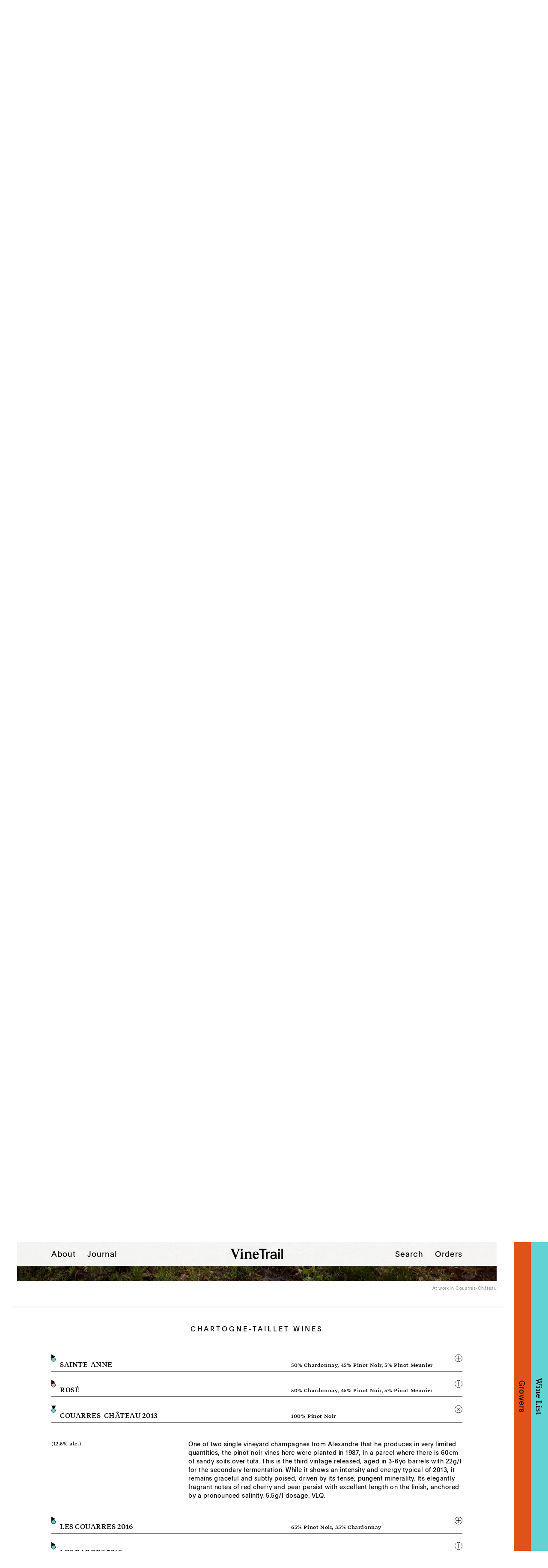

--- FILE ---
content_type: text/html; charset=UTF-8
request_url: https://www.vinetrail.co.uk/growers/chartogne-taillet/chartogne-taillet-couarres-chateau
body_size: 11428
content:



<!DOCTYPE html>
<html xmlns="http://www.w3.org/1999/xhtml" lang="en-GB">
<head>
	<meta charset="utf-8">
	<meta http-equiv="X-UA-Compatible" content="IE=edge">

	<meta name="HandheldFriendly" content="True">
	<meta name="MobileOptimized" content="320">
	<meta name="viewport" content="width=device-width, initial-scale=1, maximum-scale=1, user-scalable=0"/>

	<script type="text/javascript" data-cfasync="false">
	let vh = window.innerHeight * 0.01;
	document.documentElement.style.setProperty('--vh', `${vh}px`);
	</script>
	<link rel="stylesheet" type="text/css" href="https://www.vinetrail.co.uk/library/css/styles.css?v=1768481086" class="primary-styles">


	<link rel="apple-touch-icon" sizes="180x180" href="https://www.vinetrail.co.uk/library/icons/apple-touch-icon.png">
	<link rel="icon" type="image/png" sizes="32x32" href="https://www.vinetrail.co.uk/library/icons/favicon-32x32.png">
	<link rel="icon" type="image/png" sizes="16x16" href="https://www.vinetrail.co.uk/library/icons/favicon-16x16.png">
	<link rel="manifest" href="https://www.vinetrail.co.uk/library/icons/site.webmanifest">
	<link rel="mask-icon" href="https://www.vinetrail.co.uk/library/icons/safari-pinned-tab.svg" color="#ff6900">
	<meta name="msapplication-TileColor" content="#ffffff">
	<meta name="msapplication-TileImage" content="https://www.vinetrail.co.uk/library/icons/mstile-144x144.png">
	<meta name="theme-color" content="#ffffff">

	<!--[if IE]>
		<link rel="shortcut icon" href="https://www.vinetrail.co.uk/library/icons/favicon.ico">
	<![endif]-->

	<title>Vine Trail | Chartogne-Taillet - Couarres-Château 2013</title>
<script deprecated deprecation-notice="Universal Analytics (which is what this script uses) is being [discontinued on July 1st, 2023](https://support.google.com/analytics/answer/11583528). You should use Google gtag.js or Google Tag Manager instead and transition to a new GA4 property.">(function(i,s,o,g,r,a,m){i['GoogleAnalyticsObject']=r;i[r]=i[r]||function(){
(i[r].q=i[r].q||[]).push(arguments)},i[r].l=1*new Date();a=s.createElement(o),
m=s.getElementsByTagName(o)[0];a.async=1;a.src=g;m.parentNode.insertBefore(a,m)
})(window,document,'script','https://www.google-analytics.com/analytics.js','ga');
ga('create', 'UA-156526090-1', 'auto');
ga('send', 'pageview');
</script><meta name="generator" content="SEOmatic">
<meta name="keywords" content="chartogne-taillet, couarres-château, 2013">
<meta name="description" content="Chartogne-Taillet - Couarres-Château 2013">
<meta name="referrer" content="no-referrer-when-downgrade">
<meta name="robots" content="all">
<meta content="@vinetrail1989" property="fb:profile_id">
<meta content="en_GB" property="og:locale">
<meta content="Vine Trail" property="og:site_name">
<meta content="website" property="og:type">
<meta content="https://www.vinetrail.co.uk/growers/chartogne-taillet/chartogne-taillet-couarres-chateau" property="og:url">
<meta content="Chartogne-Taillet - Couarres-Château 2013" property="og:title">
<meta content="Chartogne-Taillet - Couarres-Château 2013" property="og:description">
<meta content="https://images.vinetrail.co.uk/production/images/VT_IG-Launch_01_ORANGE.png?w=1200&amp;h=630&amp;q=82&amp;auto=format&amp;fit=crop&amp;dm=1579005688&amp;s=5f541aab4d5fc0d2e235776e2f4a4f12" property="og:image">
<meta content="1200" property="og:image:width">
<meta content="630" property="og:image:height">
<meta content="Chartogne-Taillet - Couarres-Château 2013" property="og:image:alt">
<meta content="https://www.instagram.com/vinetrail/" property="og:see_also">
<meta content="https://www.linkedin.com/company/vinetrail" property="og:see_also">
<meta content="https://www.facebook.com/vinetrail1989/" property="og:see_also">
<meta content="https://twitter.com/vinetrail" property="og:see_also">
<meta name="twitter:card" content="summary_large_image">
<meta name="twitter:site" content="@vinetrail">
<meta name="twitter:creator" content="@vinetrail">
<meta name="twitter:title" content="Chartogne-Taillet - Couarres-Château 2013">
<meta name="twitter:description" content="Chartogne-Taillet - Couarres-Château 2013">
<meta name="twitter:image" content="https://images.vinetrail.co.uk/production/images/VT_IG-Launch_01_ORANGE.png?w=800&amp;h=418&amp;q=82&amp;auto=format&amp;fit=crop&amp;dm=1579005688&amp;s=1761a24968664693841954dd566435f9">
<meta name="twitter:image:width" content="800">
<meta name="twitter:image:height" content="418">
<meta name="twitter:image:alt" content="Chartogne-Taillet - Couarres-Château 2013">
<meta name="google-site-verification" content="google-site-verification=lI6SEbTY49-yhHWuNY8ehyAv_75F51_ZoTTXI9WzU6E">
<meta name="msvalidate.01" content="4169985FDBACB865281A54BE27852655">
<link href="https://www.vinetrail.co.uk/growers/chartogne-taillet/chartogne-taillet-couarres-chateau" rel="canonical">
<link href="https://www.vinetrail.co.uk/" rel="home">
<link type="text/plain" href="https://www.vinetrail.co.uk/humans.txt" rel="author"></head>

<body class="">
	<header class="header">
	<button class="header__burger-trigger burger-trigger" data-micromodal-trigger="mob-nav"><svg viewBox="0 0 40 18" xmlns="http://www.w3.org/2000/svg"><path d="M0 16h40v2H0zm0-8h40v2H0zm0-8h40v2H0z" fill-rule="evenodd"/></svg></button>
	<div class="header__logo"><a href="https://www.vinetrail.co.uk"><img src="https://www.vinetrail.co.uk/library/svg/vine-trail.svg" alt="Vine Trail" width="124" height="25" /></a></div>
	<a href="https://www.vinetrail.co.uk/search" class="header__search-trigger search-trigger"><svg viewBox="0 0 25 25" xmlns="http://www.w3.org/2000/svg"><path d="M24.617 22.925L18.6 16.897c1.644-2.042 2.392-4.389 2.244-7.04-.148-2.652-1.159-4.916-3.034-6.794C15.77 1.021 13.312 0 10.434 0S5.098 1.021 3.059 3.063C1.019 5.105 0 7.568 0 10.45c0 2.882 1.02 5.344 3.059 7.386 1.874 1.877 4.135 2.89 6.783 3.039 2.648.148 4.99-.602 7.03-2.249l6.019 6.028c.263.23.55.346.863.346.312 0 .584-.115.814-.346.56-.56.576-1.136.05-1.73zm-5.772-12.45c0 2.305-.822 4.281-2.466 5.928-1.645 1.647-3.626 2.47-5.945 2.47-2.319 0-4.3-.823-5.945-2.47-1.644-1.647-2.466-3.631-2.466-5.953 0-2.323.822-4.307 2.466-5.954 1.645-1.647 3.635-2.47 5.97-2.47s4.308.823 5.92 2.47c1.644 1.647 2.466 3.64 2.466 5.978z" fill-rule="evenodd"/></svg></a>

	<nav class="header__nav">
		<a href="https://www.vinetrail.co.uk/about">About</a>
		<a href="https://www.vinetrail.co.uk/journal">Journal</a>
		<a href="https://www.vinetrail.co.uk/search">Search</a>
		<a href="https://www.vinetrail.co.uk/orders">Orders</a>
	</nav>
</header>
	<div class="wrapper">
		<div class="content" id="swup">
			<div class="inner">
					<div class="progress"></div>
	<div class="modules">
																																									<div class="module grower-heading style-2">
				<div class="grower-heading__wrapper layout-portrait">
											<div class="grower-heading__image">
							<div class="ratio-box" style="--pad: 133.21428571429%;">
								<img class="lazyload" alt="10_Vine_Trail_Chartogne_Taillet_3_4" width="1120" height="1492" srcset="https://images.vinetrail.co.uk/production/images/10_Vine_Trail_Chartogne_Taillet_3_4.jpg?w=280&amp;h=372&amp;auto=compress%2Cformat&amp;fit=crop&amp;dm=1605522061&amp;s=b4785a46e60403dfc1645f86660295fb 280w,https://images.vinetrail.co.uk/production/images/10_Vine_Trail_Chartogne_Taillet_3_4.jpg?w=560&amp;h=746&amp;auto=compress%2Cformat&amp;fit=crop&amp;dm=1605522061&amp;s=dbdf689a80ca1595b49e73898b86f7ac 560w,https://images.vinetrail.co.uk/production/images/10_Vine_Trail_Chartogne_Taillet_3_4.jpg?w=840&amp;h=1119&amp;auto=compress%2Cformat&amp;fit=crop&amp;dm=1605522061&amp;s=72226f5280d8a7b1badae17cab2788e5 840w,https://images.vinetrail.co.uk/production/images/10_Vine_Trail_Chartogne_Taillet_3_4.jpg?w=1120&amp;h=1492&amp;auto=compress%2Cformat&amp;fit=crop&amp;dm=1605522061&amp;s=e2d80391184341f263d64681a8da150c 1120w">
							</div>
							<span class="grower-heading__caption">Alexandre Chartogne</span>
						</div>
					
					<div class="grower-heading__text-block">
													<h1 class="grower-heading__h1">Chartogne-Taillet</h1>
						

						<div class="grower-heading__intro">
							<table cellspacing="0" cellpadding="0" class="grower-heading__intro-table">
								<tr><td>Vigneron</td><td>Alexandre Chartogne</td></tr>
								<tr><td>Location</td><td>Merfy (Marne)</td></tr>
								<tr><td>Size of Domaine</td><td>12 ha</td></tr>
								<tr><td>Terroir</td><td>Continental climate with Oceanic influence. Clay, sand and sandstone over chalk bedrock. Gentle slopes, various aspects. 80-150m altitude.</td></tr>
								<tr><td>Viticulture</td><td>Chemical-free, healthy soils is paramount, partial grass cover, horse ploughing.</td></tr>
																	<tr><td></td><td><span class="grower-heading__wine-link go-to-wine">View Chartogne-Taillet wines ↓</span></td></tr>
															</table>

							<div class="grower-heading__intro-text">
								<p>Chartogne-Taillet based in Merfy just north-west of Reims and run by Alexandre Chartogne is hitting new heights of excellence. Starting out in 2006 at the age of just 23, Alexandre worked briefly with Anselme Selosse, who has heavily influenced his ideas on viticulture (although their winemaking styles are radically different).</p>
<p> Setting out to understand all his terroirs and sub-soils (clay and sand over chalk), Alexandre has worked closely with renowned soil analysts Claude and Lydia Bourguignon, comparing the still wines he made from each lieu-dit to 17th-century family records of barrels of wine from the same terroirs. These were sold to the monks in a local abbey, who knew their stuff and paid up to ten times more for wines from certain parcels, and Alex notes that there was an incredible correlation between the plots highlighted for their qualities by the Bourguignons, and the monks preferred parcels. <br /><br /></p>
							</div>
						</div>
					</div>
				</div>
			</div>
		
					<div class="module quote style-2">
	<div class="quote__wrapper quote__wrapper--quotes">By choosing to work with plots, I continue the work of understanding and interpreting nature. I try to capture the natural wealth and translate it in the best way in my cellar, without modification</div>
</div>													
			
		<div class="module image-text layout-4 style-2 orientation-portrait no-title">
		<div class="image-text__wrapper">
			<div class="image-text__image">
				<div class="ratio-box" style="--pad: 133.21428571429%;">
					<img class="lazyload" alt="11_Vine_Trail_Chartogne_Taillet_3_4" width="1120" height="1492" srcset="[data-uri]" data-srcset="https://images.vinetrail.co.uk/production/images/11_Vine_Trail_Chartogne_Taillet_3_4.jpg?w=280&amp;h=372&amp;auto=compress%2Cformat&amp;fit=crop&amp;dm=1605522088&amp;s=5078890e35619dfa707dcba3fad3783f 280w,https://images.vinetrail.co.uk/production/images/11_Vine_Trail_Chartogne_Taillet_3_4.jpg?w=560&amp;h=746&amp;auto=compress%2Cformat&amp;fit=crop&amp;dm=1605522088&amp;s=cfe29c54ebbf69f71561f34a5cc71244 560w,https://images.vinetrail.co.uk/production/images/11_Vine_Trail_Chartogne_Taillet_3_4.jpg?w=840&amp;h=1119&amp;auto=compress%2Cformat&amp;fit=crop&amp;dm=1605522088&amp;s=8c2c0446261a317e3a3d917d48749476 840w,https://images.vinetrail.co.uk/production/images/11_Vine_Trail_Chartogne_Taillet_3_4.jpg?w=1120&amp;h=1492&amp;auto=compress%2Cformat&amp;fit=crop&amp;dm=1605522088&amp;s=22d3fca112c88090bf34504e0fbb55ff 1120w">
				</div>
				<span class="image-text__caption">Chicken coop in the middle of the vineyard</span>			</div>
			<div class="image-text__text">
								<p>Alexandre now produces no less than eight special, single parcel bottlings such as Les Barres from ungrafted pinot meunier planted in calcareous sand overlying a bedrock of chalk in 1952, or Les Orizeaux, a pinot noir champagne from 1961 vines planted in broken limestone over deep sands. "By choosing to work with plots, I continue the work of understanding and interpreting nature. I try to capture the natural wealth and translate it in the best way in my cellar, without modification". Focus here is always on the health of the individual soils – soil and place are of vital importance. Chickens and sheep are allowed to roam around in the vines to eat bugs, grubs and control pests, and help manage weed control. Grass is partially allowed to grow, ploughing is done by horse (50% of the surface) or light tractor to avoid soil compaction, no herbicides or pesticides, bouillie bordelaise against oidium/mildew but no certification although organic farming has been practised at the domaine since 2002 – Alex doesn't want the hassle of extra bureaucracy and wishes "to remain free." Low yields, natural yeasts, ageing of some wines under flor, sensitive élevage in oak barrels are now the norm, and his champagnes are incredibly nuanced, they taste very elegant, chiselled and poised. </p>
<p>When we last visited in spring, work on a new cellar was well advanced, and massive old limestone blocks were being winched into place with the aim of everything being finished in time to receive the 2019 harvest. Alexandre is forever experimenting with restless energy and curiosity is at the heart of everything that he does. "I don’t feel good when I’m sure about something", he comments.</p>
									
							</div>
		</div>
	</div>
						
	
			
					
							
	
	<div class="module image layout-2 has-caption">
		<div class="image__wrapper ratio-box fit" style="--pad: 56.25%;">
							<img class="image__image lazyload" alt="10_Vine_Trail_Chartogne_Taillet_16_9" width="1920" height="1080" srcset="[data-uri]" data-srcset="https://images.vinetrail.co.uk/production/images/10_Vine_Trail_Chartogne_Taillet_16_9.jpg?w=320&amp;h=180&amp;auto=compress%2Cformat&amp;fit=crop&amp;dm=1575823504&amp;s=3fee4010dd83924b2b31bc01c36f9ce6 320w,https://images.vinetrail.co.uk/production/images/10_Vine_Trail_Chartogne_Taillet_16_9.jpg?w=640&amp;h=360&amp;auto=compress%2Cformat&amp;fit=crop&amp;dm=1575823504&amp;s=5f60a0d9e38a028c43bd07267ba93a18 640w,https://images.vinetrail.co.uk/production/images/10_Vine_Trail_Chartogne_Taillet_16_9.jpg?w=1280&amp;h=720&amp;auto=compress%2Cformat&amp;fit=crop&amp;dm=1575823504&amp;s=ef05f73dc012a682c21b342fcedf28fd 1280w,https://images.vinetrail.co.uk/production/images/10_Vine_Trail_Chartogne_Taillet_16_9.jpg?w=1920&amp;h=1080&amp;auto=compress%2Cformat&amp;fit=crop&amp;dm=1575823504&amp;s=1f4f76727d9c75e8ec5974fcafd945fc 1920w">
						<span class="image__caption">At work in Couarres-Château</span>		</div>
	</div>
			

					<div class="module grower-wine scroll-to-me">
									
						<div class="grower-wine__heading">
							<h2 class="grower-wine__h2">Chartogne-Taillet Wines</h1>
						</div>

						
						<wine-detail class="grower-wine__wines">
															<details>
									<summary>
										
																				
										<div class="grower-wine__appelation">
											<div class="grower-wine__chip bulles"></div>
											SAINTE-ANNE
										</div>
										
										
																					<div class="grower-wine__cepages dyn-cepages"><span>50% Chardonnay, 45% Pinot Noir, 5% Pinot Meunier</span></div>
										
																				<div class="grower-wine__chip-cepages-alc">
											<div class="grower-wine__chip bulles"></div><span class="grower-wine__cepages">50% Chardonnay, 45% Pinot Noir, 5% Pinot Meunier</span> <span class="grower-wine__alc">(12.5% alc.)</span>
										</div>

										<svg xmlns="http://www.w3.org/2000/svg" viewBox="0 0 19 19">
  <g stroke="#000" fill="none" fill-rule="evenodd">
    <circle cx="9.5" cy="9.5" r="9"></circle>
    <path d="M3.5 9.5h12m-6-6v12"></path>
  </g>
</svg>

									</summary>

									<div>
									<div class="grower-wine__disclosure">
										<span class="grower-wine__disclosure-alc">(12.5% alc.)</span>
										<div class="grower-wine__description">
											<p>This is a lovely, delicate style of champagne with fine bubbles (liqueur de tirage at 22g/l instead of the more typical 24g/l for the secondary fermentation), showing very pure citrus fruits with good energy, a hint of quince, brioche and a saline, mineral flavour. It comes from 35yo vines planted in sandstone, clay and chalk in Merfy. Made from the 2021 vintage mainly with some reserve wines, it was disgorged in November 2023, dosage 2.75g/l.</p>
										</div>
									</div>
									</div>
								</details>
															<details>
									<summary>
										
																				
										<div class="grower-wine__appelation">
											<div class="grower-wine__chip rosé"></div>
											ROSÉ
										</div>
										
										
																					<div class="grower-wine__cepages dyn-cepages"><span>50% Chardonnay, 45% Pinot Noir, 5% Pinot Meunier</span></div>
										
																				<div class="grower-wine__chip-cepages-alc">
											<div class="grower-wine__chip rosé"></div><span class="grower-wine__cepages">50% Chardonnay, 45% Pinot Noir, 5% Pinot Meunier</span> <span class="grower-wine__alc">(12.5% alc.)</span>
										</div>

										<svg xmlns="http://www.w3.org/2000/svg" viewBox="0 0 19 19">
  <g stroke="#000" fill="none" fill-rule="evenodd">
    <circle cx="9.5" cy="9.5" r="9"></circle>
    <path d="M3.5 9.5h12m-6-6v12"></path>
  </g>
</svg>

									</summary>

									<div>
									<div class="grower-wine__disclosure">
										<span class="grower-wine__disclosure-alc">(12.5% alc.)</span>
										<div class="grower-wine__description">
											<p>A delicate salmon pink colour, this rosé champagne is based on the 2020 vintage and was aged in a mix of 228ltr and 350ltr barrels. 15% pinot noir still wine from Orizeaux and Les Fontaines was assembled to give texture, structure and colour. It is very elegant and nuanced, layers of cherry and redcurrant fruits, underlined by subtle mineral/umami notes. The dosage of 6g/l brings balance and suits perfectly. Disgorged 11/22.</p>
										</div>
									</div>
									</div>
								</details>
															<details open>
									<summary class="open">
										
																				
										<div class="grower-wine__appelation">
											<div class="grower-wine__chip bulles"></div>
											COUARRES-CHÂTEAU 2013
										</div>
										
										
																					<div class="grower-wine__cepages dyn-cepages"><span>100% Pinot Noir</span></div>
										
																				<div class="grower-wine__chip-cepages-alc">
											<div class="grower-wine__chip bulles"></div><span class="grower-wine__cepages">100% Pinot Noir</span> <span class="grower-wine__alc">(12.5% alc.)</span>
										</div>

										<svg xmlns="http://www.w3.org/2000/svg" viewBox="0 0 19 19">
  <g stroke="#000" fill="none" fill-rule="evenodd">
    <circle cx="9.5" cy="9.5" r="9"></circle>
    <path d="M3.5 9.5h12m-6-6v12"></path>
  </g>
</svg>

									</summary>

									<div>
									<div class="grower-wine__disclosure">
										<span class="grower-wine__disclosure-alc">(12.5% alc.)</span>
										<div class="grower-wine__description">
											<p>One of two single vineyard champagnes from Alexandre that he produces in very limited quantities, the pinot noir vines here were planted in 1987, in a parcel where there is 60cm of sandy soils over tufa. This is the third vintage released, aged in 3-6yo barrels with 22g/l for the secondary fermentation. While it shows an intensity and energy typical of 2013, it remains graceful and subtly poised, driven by its tense, pungent minerality. Its elegantly fragrant notes of red cherry and pear persist with excellent length on the finish, anchored by a pronounced salinity. 5.5g/l dosage. VLQ.</p>
										</div>
									</div>
									</div>
								</details>
															<details>
									<summary>
										
																				
										<div class="grower-wine__appelation">
											<div class="grower-wine__chip bulles"></div>
											LES COUARRES 2016
										</div>
										
										
																					<div class="grower-wine__cepages dyn-cepages"><span>65% Pinot Noir, 35% Chardonnay</span></div>
										
																				<div class="grower-wine__chip-cepages-alc">
											<div class="grower-wine__chip bulles"></div><span class="grower-wine__cepages">65% Pinot Noir, 35% Chardonnay</span> <span class="grower-wine__alc">(12.5% alc.)</span>
										</div>

										<svg xmlns="http://www.w3.org/2000/svg" viewBox="0 0 19 19">
  <g stroke="#000" fill="none" fill-rule="evenodd">
    <circle cx="9.5" cy="9.5" r="9"></circle>
    <path d="M3.5 9.5h12m-6-6v12"></path>
  </g>
</svg>

									</summary>

									<div>
									<div class="grower-wine__disclosure">
										<span class="grower-wine__disclosure-alc">(12.5% alc.)</span>
										<div class="grower-wine__description">
											<p>Les Couarres is a lieu-dit in the heart of Merfy on a gentle south-facing slope where Alexandre owns two parcels – one on tuffeau (soft, fine-grained, mica-rich limestone also found in the Loire) and another one on deep clay soil. Particularly sensitive to oxidation, Alexandre takes great care in protecting these wines by using 2-3yo barrels which he places in the coolest part of the cave and tops up regularly. The wines from this parcel take time to unfurl and reveal themselves, they have a fleshy, spherical quality imparted by the clay soils which also bring tension and fine bitters, and a fine, gentle stony dimension from the tuffeau. Disgorged 09/20 - Dosage 5g/l.</p>
										</div>
									</div>
									</div>
								</details>
															<details>
									<summary>
										
																				
										<div class="grower-wine__appelation">
											<div class="grower-wine__chip bulles"></div>
											LES BARRES 2018
										</div>
										
										
																					<div class="grower-wine__cepages dyn-cepages"><span>100% Pinot Meunier</span></div>
										
																				<div class="grower-wine__chip-cepages-alc">
											<div class="grower-wine__chip bulles"></div><span class="grower-wine__cepages">100% Pinot Meunier</span> <span class="grower-wine__alc">(12.5% alc.)</span>
										</div>

										<svg xmlns="http://www.w3.org/2000/svg" viewBox="0 0 19 19">
  <g stroke="#000" fill="none" fill-rule="evenodd">
    <circle cx="9.5" cy="9.5" r="9"></circle>
    <path d="M3.5 9.5h12m-6-6v12"></path>
  </g>
</svg>

									</summary>

									<div>
									<div class="grower-wine__disclosure">
										<span class="grower-wine__disclosure-alc">(12.5% alc.)</span>
										<div class="grower-wine__description">
											<p>From a tiny parcel of ungrafted meunier vines planted in 1952 that were never touched by phylloxera (in a layer of sand that lies five feet above a bedrock of Campanian chalk), this was fermented entirely in 3-6yo oak barrels. It’s elegantly textured and sleekly built, marked by a graceful tension and a resonant briny signature of sandy soils. It unfolds on the palate with subtle layers of flavour, persisting with refined harmony and excellent length. Disgorged 05/22 - Dosage 3g/l.</p>
										</div>
									</div>
									</div>
								</details>
															<details>
									<summary>
										
																				
										<div class="grower-wine__appelation">
											<div class="grower-wine__chip bulles"></div>
											LES BARRES ‘BLACK LABEL’ 2015
										</div>
										
										
																					<div class="grower-wine__cepages dyn-cepages"><span>100% Pinot Noir</span></div>
										
																				<div class="grower-wine__chip-cepages-alc">
											<div class="grower-wine__chip bulles"></div><span class="grower-wine__cepages">100% Pinot Noir</span> <span class="grower-wine__alc">(12.5% alc.)</span>
										</div>

										<svg xmlns="http://www.w3.org/2000/svg" viewBox="0 0 19 19">
  <g stroke="#000" fill="none" fill-rule="evenodd">
    <circle cx="9.5" cy="9.5" r="9"></circle>
    <path d="M3.5 9.5h12m-6-6v12"></path>
  </g>
</svg>

									</summary>

									<div>
									<div class="grower-wine__disclosure">
										<span class="grower-wine__disclosure-alc">(12.5% alc.)</span>
										<div class="grower-wine__description">
											<p>Usually reserved for the production of a single vineyard ungrafted pinot meunier, Les Barres sits on 1.5m of free-draining Thanetian sand (the same soil as Les Béguines in Gueux) overlying Campanian chalk. Alexandre limits ploughing to the bare minimum (just once before winter and only under the row) to avoid compaction, and allows grass to grow to improve soil structure. Planted in 1987 on the west facing section of Les Barres, the pinot noir returns low yields on the sandy, free-draining soil. It has dense, unfurled fruit on the palate, characteristically generous thanks to the sand, with a brisk vein of acidity running through, and mineral salts as well as bitters driving the finish. A very fine inaugural release from Alex! Disgorged 07/19 - Dosage 4.5g/l.</p>
										</div>
									</div>
									</div>
								</details>
															<details>
									<summary>
										
																				
										<div class="grower-wine__appelation">
											<div class="grower-wine__chip bulles"></div>
											ORIZEAUX 2017
										</div>
										
										
																					<div class="grower-wine__cepages dyn-cepages"><span>100% Pinot Noir</span></div>
										
																				<div class="grower-wine__chip-cepages-alc">
											<div class="grower-wine__chip bulles"></div><span class="grower-wine__cepages">100% Pinot Noir</span> <span class="grower-wine__alc">(12.5% alc.)</span>
										</div>

										<svg xmlns="http://www.w3.org/2000/svg" viewBox="0 0 19 19">
  <g stroke="#000" fill="none" fill-rule="evenodd">
    <circle cx="9.5" cy="9.5" r="9"></circle>
    <path d="M3.5 9.5h12m-6-6v12"></path>
  </g>
</svg>

									</summary>

									<div>
									<div class="grower-wine__disclosure">
										<span class="grower-wine__disclosure-alc">(12.5% alc.)</span>
										<div class="grower-wine__description">
											<p>This comes from vines planted in 1961 in sandy soil just above Alexandre&#039;s parcel of Les Barres. The parcel has always been highly prized by the Chartogne family as the wine reflects both the warmth of the Thanetian sandy soil and the mineral quality of the limestone bedrock. Aged in 3-6yo barrels with 22g/l for the secondary fermentation, it’s a champagne of refinement and class, with succulent, perfectly pitched red fruits and is sure to age very well. Disgorged 11/22 - Dosage 3g/l.</p>
										</div>
									</div>
									</div>
								</details>
															<details>
									<summary>
										
																				
										<div class="grower-wine__appelation">
											<div class="grower-wine__chip bulles"></div>
											HEURTEBISE 2019
										</div>
										
										
																					<div class="grower-wine__cepages dyn-cepages"><span>100% Chardonnay</span></div>
										
																				<div class="grower-wine__chip-cepages-alc">
											<div class="grower-wine__chip bulles"></div><span class="grower-wine__cepages">100% Chardonnay</span> <span class="grower-wine__alc">(12.5% alc.)</span>
										</div>

										<svg xmlns="http://www.w3.org/2000/svg" viewBox="0 0 19 19">
  <g stroke="#000" fill="none" fill-rule="evenodd">
    <circle cx="9.5" cy="9.5" r="9"></circle>
    <path d="M3.5 9.5h12m-6-6v12"></path>
  </g>
</svg>

									</summary>

									<div>
									<div class="grower-wine__disclosure">
										<span class="grower-wine__disclosure-alc">(12.5% alc.)</span>
										<div class="grower-wine__description">
											<p>Les Heurtes Bises is a lieu-dit on a windy plateau in Merfy, anchored in a sandstone bedrock with water holding capacity far inferior to that of chalk soils nearby. The vines are regularly subjected to excess or lack of water as a result, so Alex pays particular attention to canopy management to help the plant adapt, either promoting evapotranspiration (water loss through the plant’s leaves) in wet vintages, or suppressing it in dry vintages. Alex pushed the élevage up to 18 months in 228ltr barrels to bring breadth and volume to this finely chiselled, multi-layered mineral bomb. Disgorged 02/24 - Dosage 2.4g/l.</p>
										</div>
									</div>
									</div>
								</details>
															<details>
									<summary>
										
																				
										<div class="grower-wine__appelation">
											<div class="grower-wine__chip bulles"></div>
											CHEMIN DE REIMS 2017
										</div>
										
										
																					<div class="grower-wine__cepages dyn-cepages"><span>90% Chardonnay, 10% Arbanne</span></div>
										
																				<div class="grower-wine__chip-cepages-alc">
											<div class="grower-wine__chip bulles"></div><span class="grower-wine__cepages">90% Chardonnay, 10% Arbanne</span> <span class="grower-wine__alc">(12.5% alc.)</span>
										</div>

										<svg xmlns="http://www.w3.org/2000/svg" viewBox="0 0 19 19">
  <g stroke="#000" fill="none" fill-rule="evenodd">
    <circle cx="9.5" cy="9.5" r="9"></circle>
    <path d="M3.5 9.5h12m-6-6v12"></path>
  </g>
</svg>

									</summary>

									<div>
									<div class="grower-wine__disclosure">
										<span class="grower-wine__disclosure-alc">(12.5% alc.)</span>
										<div class="grower-wine__description">
											<p>1.1ha of vines (planted in 1980, 1995, 2011) often worked under a natural cover crop to limit water excess and vines&#039; vigour. The iron-rich soil as well as S/SE exposure yield a full wine structured by tannins-like bitters. Aged in 350 and 600ltr barrels with regular top-ups to promote reduction and preserve the originality of this plot. Disgorged 05/21 - Dosage 6g/l.</p>
										</div>
									</div>
									</div>
								</details>
													</wine-detail>
					
							</div>
			</div>


			
		<div class="journal-nav">
		<div class="journal-nav__item journal-nav__previous">			Previous Grower
			<a href="https://www.vinetrail.co.uk/growers/emmanuel-brochet" class="journal-nav__link">← Emmanuel Brochet</a>
		</div>

		<div class="journal-nav__item journal-nav__next">			Next Grower
			<a href="https://www.vinetrail.co.uk/growers/clandestin" class="journal-nav__link">Clandestin →</a>
		</div>
	</div>
	

									<footer class="footer">
	
	<div class="footer__strap">
		<div class="footer__strap-wrap">Follow your nose</div>
	</div>
	
	<div class="footer__block footer__block--contact">
		<a href="tel:+441179211770">0117 921 1770</a><br>
		<a href="mailto:enquiries@vinetrail.co.uk">enquiries@vinetrail.co.uk</a>
	</div>

	<div class="footer__block footer__block--address">
		<span>Temple Studios</span><br>
		<span>Bristol</span> <span>BS1 6QA</span>
	</div>
	
	<div class="footer__block footer__block--socs">
					<a rel="me" href="https://www.facebook.com/vinetrail1989/" target="_blank">Facebook</a><br>
					<a rel="me" href="https://www.instagram.com/vinetrail/" target="_blank">Instagram</a><br>
			</div>

	<lottie-player></lottie-player>

	<div class="footer__block footer__block--creds">
		<div>© 1989—2026</div>
		<div>Identity & Website <a href="https://www.gp.works" target="_blank">GP</a></div>
		<div><a href="https://www.vinetrail.co.uk/terms-conditions"><span>Terms & Conditions</span><span>T&Cs</span></a></div>
	</div>
</footer>

							</div>
		</div>
					<div class="tabs" id="tabs">
	<div class="tab tab--growers tabGrowers">
		<a href="https://www.vinetrail.co.uk/growers" class="tab__button tab__button--growers growersTrigger growerRoot"><span>Growers</span></a>		<div class="tab__overlay tab__overlay--growers tabWrapper"></div>
	</div>
	<div class="tab tab--wine tabWine">
		<a href="https://www.vinetrail.co.uk/wine-list" class="tab__button tab__button--wine wineTrigger wineRoot"><span>Wine List</span></a>		<div class="tab__overlay tab__overlay--wine tabWrapper"></div>
	</div>
</div>			</div>

	<div id="mob-nav" class="modal micromodal-slide mob-nav" aria-hidden="true">
	<div tabindex="-1" class="modal__overlay" data-micromodal-close>
		<div class="modal__container" role="dialog" aria-modal="true" aria-labelledby="mob-nav-title" >
			<header class="mob-nav__header">
				<button class="mob-nav__x" aria-label="Close modal" data-micromodal-close><svg xmlns="http://www.w3.org/2000/svg" width="30" height="30" viewBox="0 0 30 30"><polygon fill="#FFF" points="28.6 30 15 16.4 1.4 30 0 28.6 13.6 15 0 1.4 1.4 0 15 13.6 28.6 0 30 1.4 16.4 15 30 28.6"/></svg></button>
				<div class="mob-nav__logo"><a href="https://www.vinetrail.co.uk"><svg viewBox="0 0 125 25"  xmlns="http://www.w3.org/2000/svg"><path d="M108.787,19.817C108.787,21.302 109.374,21.543 110.168,21.578L110.168,24.444L109.685,24.444C107.683,24.374 106.716,23.615 106.267,22.683C104.955,23.96 103.367,24.616 101.158,24.616C97.325,24.685 94.149,22.821 94.149,19.265C94.149,16.33 96.359,13.879 100.847,13.879L105.335,13.879C105.335,10.737 103.712,9.667 101.813,9.667C99.915,9.667 98.637,10.806 98.637,12.118L95.219,12.118C95.219,8.804 97.532,6.663 101.848,6.663C106.509,6.663 108.787,9.011 108.787,14.155L108.787,19.817ZM101.261,21.716C104.437,21.716 105.439,19.196 105.439,16.675L101.365,16.675C98.603,16.675 97.774,18.125 97.774,19.23C97.774,20.784 99.328,21.716 101.261,21.716ZM9.253,0.449L7.181,2.002L13.499,16.675L18.712,2.002L16.054,0.449L16.054,0.035L23.408,0.035L23.408,0.449L20.611,2.141L12.671,24.202L11.842,24.202L2.52,2.141L0,0.449L0,0.035L9.253,0.035L9.253,0.449ZM29.001,22.441L31.21,23.753L31.21,24.202L22.614,24.202L22.614,23.753L24.858,22.407L24.858,8.39L22.614,7.492L22.614,6.939L29.001,6.939L29.001,22.441ZM26.722,0C28.103,0 29.173,1.07 29.173,2.451C29.173,3.832 28.103,4.937 26.722,4.937C25.341,4.937 24.236,3.867 24.236,2.451C24.236,1.036 25.307,0 26.722,0ZM43.846,6.629C47.472,6.629 49.716,9.391 49.716,14.328L49.716,22.407L51.96,23.753L51.96,24.202L43.363,24.202L43.363,23.753L45.573,22.441L45.573,14.328C45.573,10.944 43.95,9.391 42.12,9.391C40.877,9.391 39.6,10.047 38.84,11.462L38.84,22.407L41.084,23.753L41.084,24.202L32.453,24.202L32.453,23.753L34.697,22.407L34.697,8.39L32.453,7.492L32.453,6.939L38.495,6.939L38.84,9.84C39.013,9.253 40.394,6.629 43.846,6.629ZM67.013,14.638L56.69,14.638L56.69,14.949C56.69,17.746 58.036,21.026 61.489,21.026C64.112,21.026 65.286,19.576 66.357,18.195L66.874,18.402C66.115,21.026 64.561,24.582 60.28,24.582C56.379,24.582 52.512,21.267 52.512,15.26C52.512,9.632 55.792,6.698 59.935,6.663C64.182,6.629 66.978,9.874 67.013,14.638ZM59.866,8.01C58.416,8.01 57.104,9.494 56.759,13.119L62.835,13.119C62.593,9.563 61.454,8.01 59.866,8.01ZM85.069,3.349L78.337,3.349L78.337,24.202L74.401,24.202L74.401,3.349L67.91,3.349L67.91,0.035L85.069,0.035L85.069,3.349ZM87.279,6.939L87.624,9.322C87.969,8.355 89.35,6.594 91.905,6.594C93.044,6.594 93.7,6.905 93.976,7.078L93.286,10.323C92.699,10.15 92.147,10.081 91.594,10.081C89.281,10.081 87.624,11.255 87.624,14.19L87.624,24.202L83.93,24.202L83.93,6.939L87.279,6.939ZM114.657,0C116.038,0 117.108,1.07 117.108,2.451C117.108,3.832 116.038,4.937 114.657,4.937C113.276,4.937 112.171,3.867 112.171,2.451C112.171,1.036 113.241,0 114.657,0ZM116.556,6.939L116.556,24.202L112.827,24.202L112.827,6.939L116.556,6.939ZM123.978,0.035L123.978,24.202L120.284,24.202L120.284,0.035L123.978,0.035Z" fill="#FFF"/></svg></a></div>
			</header>

			<main class="mob-nav__content">
									
					
					
					<a class="mob-nav__link" href="https://www.vinetrail.co.uk/">Home</a>
									
																
					
					<a class="mob-nav__link growersTrigger" href="https://www.vinetrail.co.uk/growers">Growers</a>
									
					
					
					<a class="mob-nav__link" href="https://www.vinetrail.co.uk/wine-list">Wine list</a>
									
					
					
					<a class="mob-nav__link" href="https://www.vinetrail.co.uk/about">About</a>
									
					
					
					<a class="mob-nav__link" href="https://www.vinetrail.co.uk/journal">Journal</a>
									
					
					
					<a class="mob-nav__link" href="https://www.vinetrail.co.uk/orders">Orders</a>
							</main>

			<svg xmlns="http://www.w3.org/2000/svg" width="45" height="50.997" viewBox="0 0 45 50.997" class="mob-nav__leaf"><path fill="#de531a" d="M29.869 1.496L35.254 0 28.14 16.093l6.878-3.43 6.645 1.479-2.125.428L45 21.394l-4.569.909 2.027 8.357-7.182-1.904-.35 2.245-3.494-2.418-.189 8.701-4.79-4.87-3.32 12.383-2.252-2.548-6.982 8.748-2.107-11.383-2.319-.226 2.15-10.574-4.965 3.553-.726-5.34L0 26.167l8.563-5.73-5.082-4.884 10.07-5.378-1.77-1.096 9.171-2.924-.623-1.499 3.647 2.18 1.729 8.604 4.164-13.944z"/></svg>

			<div class="mob-nav__strap">Follow your nose</div>

			<footer class="mob-nav__footer">
				<div>
											<a rel="me" href="https://www.facebook.com/vinetrail1989/" target="_blank">Facebook</a>
											<a rel="me" href="https://www.instagram.com/vinetrail/" target="_blank">Instagram</a>
									</div>
				<a href="https://www.vinetrail.co.uk/terms-conditions">Ts&Cs</a>
			</footer>
		</div>
	</div>
</div>	<script src="https://www.vinetrail.co.uk/library/js/scripts.min.js?v=1768481086"></script>
	<script src="https://cdnjs.cloudflare.com/ajax/libs/bodymovin/5.13.0/lottie.min.js" integrity="sha512-uOtp2vx2X/5+tLBEf5UoQyqwAkFZJBM5XwGa7BfXDnWR+wdpRvlSVzaIVcRe3tGNsStu6UMDCeXKEnr4IBT8gA==" crossorigin="anonymous" referrerpolicy="no-referrer"></script>
<script type="application/ld+json">{"@context":"https://schema.org","@graph":[{"@type":"IndividualProduct","description":"Chartogne-Taillet - Couarres-Château 2013","image":{"@type":"ImageObject","url":"https://images.vinetrail.co.uk/production/images/VT_IG-Launch_01_ORANGE.png?w=1200&h=630&q=82&auto=format&fit=crop&dm=1579005688&s=5f541aab4d5fc0d2e235776e2f4a4f12"},"mainEntityOfPage":"https://www.vinetrail.co.uk/growers/chartogne-taillet/chartogne-taillet-couarres-chateau","name":"Chartogne-Taillet - Couarres-Château 2013","url":"https://www.vinetrail.co.uk/growers/chartogne-taillet/chartogne-taillet-couarres-chateau"},{"@id":"http://www.vinetrail.co.uk/#identity","@type":"WholesaleStore","address":{"@type":"PostalAddress","addressCountry":"United Kingdom","addressLocality":"Bristol","addressRegion":"Bristol","postalCode":"BS1 6UN","streetAddress":"The Poland Building, Aardman Animations, Gas Ferry Road"},"description":"Vine Trail sources, imports, sells and distributes the finest wines from France and Northern Spain. Our aim is to inspire a more progressive, sustainable and open-minded approach to wine, one that cares about the land and the people, eschews the use of chemicals and keeps prices fair.","email":"enquiries@vinetrail.co.uk","founder":"Nick Brookes","image":{"@type":"ImageObject","height":"1080","url":"https://vinetrail.frb.io/assets/images/VT_IG-Launch_01_ORANGE.png","width":"1080"},"logo":{"@type":"ImageObject","height":"60","url":"https://images.vinetrail.co.uk/production/images/VT_IG-Launch_01_ORANGE.png?w=600&h=60&q=82&fm=png&fit=clip&dm=1579005688&s=582617b4a681d1a7c85433d42f8aec8d","width":"60"},"name":"Vine Trail","priceRange":"$$","sameAs":["https://twitter.com/vinetrail","https://www.facebook.com/vinetrail1989/","https://www.linkedin.com/company/vinetrail","https://www.instagram.com/vinetrail/"],"telephone":"0117 921 1770","url":"http://www.vinetrail.co.uk/"},{"@id":"https://www.gp.works/#creator","@type":"ProfessionalService","address":{"@type":"PostalAddress","addressCountry":"United Kingdom","addressLocality":"London","addressRegion":"Greater London","postalCode":"E1 6QL","streetAddress":"The Old Truman Brewery, 91 Brick Lane"},"alternateName":"GP Works","description":"Independent, London-based studio established by Ross Gunter and Mateusz Piekarski specialising in identity, website and graphic design.","duns":"Gunter Piekarski","email":"studio@gp.works","founder":"Mateusz Piekarski","foundingDate":"Gunter Piekarski","foundingLocation":"London","image":{"@type":"ImageObject","height":"800","url":"https://www.vinetrail.co.uk/assets/images/GP_200114_112019.jpg","width":"800"},"logo":{"@type":"ImageObject","height":"60","url":"https://images.vinetrail.co.uk/production/images/GP_200114_112019.jpg?w=600&h=60&q=82&fm=png&fit=clip&dm=1579000819&s=35349ec343406a0ee9297631586dc8a5","width":"60"},"name":"Gunter Piekarski","priceRange":"$$$","telephone":"02033932756","url":"https://www.gp.works/"},{"@type":"BreadcrumbList","description":"Breadcrumbs list","itemListElement":[{"@type":"ListItem","item":"https://www.vinetrail.co.uk/","name":"Home","position":1},{"@type":"ListItem","item":"https://www.vinetrail.co.uk/growers","name":"Growers","position":2},{"@type":"ListItem","item":"https://www.vinetrail.co.uk/growers/chartogne-taillet","name":"Chartogne-Taillet","position":3},{"@type":"ListItem","item":"https://www.vinetrail.co.uk/growers/chartogne-taillet/chartogne-taillet-couarres-chateau","name":"Chartogne-Taillet - Couarres-Château 2013","position":4}],"name":"Breadcrumbs"}]}</script><script>window.csrfTokenName = "CRAFT_CSRF_TOKEN";
window.csrfTokenValue = "6wO7e2Nkin\u002D6RfGGCwYP7plMO1YjM0mulrHPZo4Dh3V1XnSN1tGB3Ids\u002DDYzO\u002Dgz_AiWxzs\u002DZLfRDXUEagB\u002D7ceEmzTvW9YhPS1D5eG2\u002Des\u003D";</script></body>
</html>

